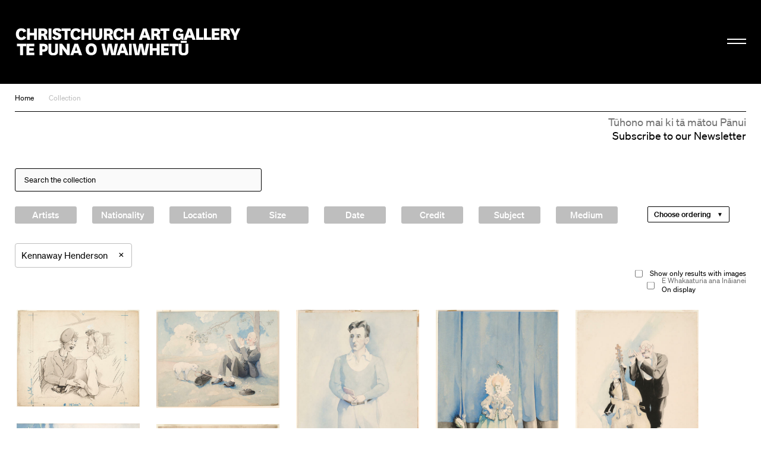

--- FILE ---
content_type: text/html; charset=utf-8
request_url: https://christchurchartgallery.org.nz/collection/?artist=592
body_size: 7286
content:
<!doctype html>
<head>
	

	

	

	

	<title>Collection | Christchurch Art Gallery Te Puna o Waiwhetū</title>

	
	
	  
	    
	  
		
			<meta property="og:type" content="website">

			<meta property="og:title" content="Collection | Christchurch Art Gallery Te Puna o Waiwhetū">

			<meta name="description" content="
		Welcome to the home of one of Aotearoa New Zealand's most important public art collections. We are open 10am to 5pm daily, and late nights on Wednesday until 9pm.
	">
			<meta property="og:description" content="
		Welcome to the home of one of Aotearoa New Zealand's most important public art collections. We are open 10am to 5pm daily, and late nights on Wednesday until 9pm.
	">

			<meta name="keywords"
				    content="">

			<meta name="viewport" content="width=device-width, initial-scale=1.0">

			<meta property="og:url" content="https://christchurchartgallery.org.nz/collection/">
			
	      <meta property="og:image" content="https://christchurchartgallery.org.nz/media/cms/20_04/L01-2015.jpg">
	      <meta property="og:image:width" content="640.0">
	      <meta property="og:image:height" content="347.0">
	    

			<meta name="twitter:card" content="summary">
	    
	    <meta name="twitter:title" content="Collection | Christchurch Art Gallery Te Puna o Waiwhetū">
	    <meta name="twitter:description" content="
		Welcome to the home of one of Aotearoa New Zealand's most important public art collections. We are open 10am to 5pm daily, and late nights on Wednesday until 9pm.
	">
			
	    	<meta name="twitter:image" content="https://christchurchartgallery.org.nz/media/cms/20_04/L01-2015.jpg">
			
		<meta name="pinterest" content="nopin" />
		

		
				<script type="text/javascript" src="/static-files/compiled/head.4d81d5c0.js"></script>
		

		
			<link href="/static-files/compiled/all.d175848b.css" rel="stylesheet" type="text/css"
						media="screen,projection,print">
		
		
			<link href="/static-files/compiled/print.756c0dc6.css" rel="stylesheet" type="text/css"
			      media="print">
		

		<noscript>
		  <link href="/static-files/c/noscript.css" rel="stylesheet"
				type="text/css" media="screen,projection">
		</noscript>
		
		
		<!-- Meta Pixel Code -->
		<script>
		!function(f,b,e,v,n,t,s)
		{if(f.fbq)return;n=f.fbq=function(){n.callMethod?
		n.callMethod.apply(n,arguments):n.queue.push(arguments)};
		if(!f._fbq)f._fbq=n;n.push=n;n.loaded=!0;n.version='2.0';
		n.queue=[];t=b.createElement(e);t.async=!0;
		t.src=v;s=b.getElementsByTagName(e)[0];
		s.parentNode.insertBefore(t,s)}(window, document,'script',
		'https://connect.facebook.net/en_US/fbevents.js');
		fbq('init', '806318484047094');
		fbq('track', 'PageView');
		</script>

		<noscript>
		<img height="1" width="1" style="display:none" 
				src="https://www.facebook.com/tr?id=806318484047094&ev=PageView&noscript=1"/>
		</noscript>
		<!-- End Meta Pixel Code -->

		<!-- Google Tag Manager -->
		<script>(function(w,d,s,l,i){w[l]=w[l]||[];w[l].push({'gtm.start':
			new Date().getTime(),event:'gtm.js'});var f=d.getElementsByTagName(s)[0],
			j=d.createElement(s),dl=l!='dataLayer'?'&l='+l:'';j.async=true;j.src=
			'https://www.googletagmanager.com/gtm.js?id='+i+dl;f.parentNode.insertBefore(j,f);
			})(window,document,'script','dataLayer','GTM-N6M4RR2');</script>
		<!-- End Google Tag Manager -->
		

		
		
	

	<link rel="apple-touch-icon" sizes="57x57" href="/static-files/icons/apple-icon-57x57.png">
<link rel="apple-touch-icon" sizes="60x60" href="/static-files/icons/apple-icon-60x60.png">
<link rel="apple-touch-icon" sizes="72x72" href="/static-files/icons/apple-icon-72x72.png">
<link rel="apple-touch-icon" sizes="76x76" href="/static-files/icons/apple-icon-76x76.png">
<link rel="apple-touch-icon" sizes="114x114" href="/static-files/icons/apple-icon-114x114.png">
<link rel="apple-touch-icon" sizes="120x120" href="/static-files/icons/apple-icon-120x120.png">
<link rel="apple-touch-icon" sizes="144x144" href="/static-files/icons/apple-icon-144x144.png">
<link rel="apple-touch-icon" sizes="152x152" href="/static-files/icons/apple-icon-152x152.png">
<link rel="apple-touch-icon" sizes="180x180" href="/static-files/icons/apple-icon-180x180.png">
<link rel="icon" type="image/png" sizes="192x192" href="/static-files/icons/android-icon-192x192.png">
<link rel="icon" type="image/png" sizes="32x32" href="/static-files/icons/favicon-32x32.png">
<link rel="icon" type="image/png" sizes="96x96" href="/static-files/icons/favicon-96x96.png">
<link rel="icon" type="image/png" sizes="16x16" href="/static-files/icons/favicon-16x16.png">
<link rel="manifest" href="/static-files/icons/manifest.json">
<meta name="msapplication-TileColor" content="#ffffff">
<meta name="msapplication-TileImage" content="/static-files/icons/ms-icon-144x144.png">
<meta name="theme-color" content="#ffffff">
</head>

<body class="no-base-background">
	
	<!-- Google Tag Manager (noscript) -->
	<noscript><iframe src="https://www.googletagmanager.com/ns.html?id=GTM-N6M4RR2"
		height="0" width="0" style="display:none;visibility:hidden"></iframe></noscript>
	<!-- End Google Tag Manager (noscript) -->
	
	<div class="background-wrap"></div><div class="header-spacer"></div><header id="header">
			<div class="header-wrap">
				<div class="header-inner-wrap">
					<div class="header-inner">
						<div class="bkg-close"></div><div class="logo-wrap">
							<div class="image-wrap">
								<a href="/" class="logo">Christchurch Art Gallery Te Puna o Waiwhetū</a>
							</div>
						</div><div class="search-wrap">
							<form action="/search">
								<input type="search" placeholder="Search" name="q">
							</form>
						</div><div class="hamburger-wrap">
    <button class="hamburger hamburger--collapse " type="button">
      <span class="hamburger-box">
        <span class="hamburger-inner"></span>
      </span>
    </button>
  </div><div class="menu-wrap">
							<div class="background-wrap"></div><div class="nav-wrap">
								<div class="primary-nav">
									<nav>
										<li>
											<a href="/exhibitions/">
												<span class="mi-span">Kā Whakaaturaka me kā Taiopeka</span>
													<br />
												<span class="en-span">Exhibitions and Events</span>
											</a>
										</li>
										<li>
											<a href="/support/">
												<span class="mi-span">Te Whai Wāhi mai</span>
													<br />
												<span class="en-span">Get Involved</span>
											</a>
										</li>
										<li>
										<a href="/collection/">
											<span class="mi-span">Kohika</span>
												<br />
											<span class="en-span">Collection</span>
										</li>
										<li>
											<a href="https://shop.christchurchartgallery.org.nz/" target="_blank">
												<span class="mi-span">Toa</span>
													<br />
												<span class="en-span">Shop</span>	
											</a>
										</li>
									</nav><div class="follow">
										<a href="https://www.facebook.com/chchartgallery/" class="face">Facebook</a>
										<a href="http://instagram.com/chchartgallery/" class="gram">Instagram</a>
										<a href="https://www.youtube.com/user/ChchArtGallery" class="tube">Youtube</a>
										<a href="https://www.xiaohongshu.com/user/profile/6667c5250000000007005624?xhsshare=CopyLink&appuid=6667c5250000000007005624&apptime=1724711059&share_id=386341e63f0c4bdda2763844923e8037" class="xiao">Xiaohongshu</a>
									</div>
								</div><div class="secondary-nav">
									<nav>
										<li>
											<a href="/visit/">
											 <span class="mi-span">Toro mai</span>
													<br />
												<span class="en-span">Visit</span>	
											</a>
										</li><li>
											<a href="/education/">
												<span class="mi-span">Mātauraka</span>
													<br />
												<span class="en-span">Education</span>	
											</a>
										</li><li>
											<a href="/venues/">
												<span class="mi-span">Te Rīhi Wāhi</span>
													<br />
												<span class="en-span">Venue Hire</span>	
											</a>
										</li><li>
											<a href="/about/">
												<span class="mi-span">Mō Mātou</span>
													<br />
												<span class="en-span">About Us</span>	
											</a>
										</li><li>
											<a href="/mygallery/">
												<span class="mi-span">Taku Wharetoi</span>
													<br />
												<span class="en-span">My Gallery</span>	
											</a>
										</li><li>
											<a href="/multimedia/">
												<span class="mi-span">Kiriata me kā Hopukaka Oro</span>
													<br />
												<span class="en-span">Film and Audio</span>	
											</a>
										</li>
									</nav>
								</div><div class="search-result-wrap">
									<div class="search-suggestions"><div class="inner"></div></div>
								</div>
							</div><div class="bullentin-menu">
    <div class="background-wrap" style="background-color: #ffffff"></div>
    <div class="bulletin-inner">
      <div class="title-wrap">
        <div class="letter-wrap">
          <a href="/bulletin/">
            <p class="b">B.</p>
          </a>
        </div><div class="intro-wrap">
          <div class="text">
            <p><strong>Bulletin</strong><br />New Zealand's leading&nbsp;<br />gallery&nbsp;magazine</p>
          </div>
        </div>
      </div><div class="link-wrap">
        <nav class="categories">
          <a href="/?section=notes">
            
            <span class="en-span">Notes</span>
          </a><a href="/bulletin/category/commentary">
              
              <span class="en-span">Commentary</span>
            </a><a href="/bulletin/category/artist-profile">
              
              <span class="en-span">Artist Profile</span>
            </a><a href="/bulletin/category/article">
              
              <span class="en-span">Article</span>
            </a><a href="/bulletin/category/directors-foreword">
              
              <span class="en-span">Director&#39;s Foreword</span>
            </a><a href="/bulletin/category/my-favourite">
              
              <span class="en-span">My Favourite</span>
            </a><a href="/bulletin/category/interview">
              
              <span class="en-span">Interview</span>
            </a></nav><div class="bulletin-list"><div class="bulletin-listing">
                <a href="/bulletin/222/directors-foreword">
                  <p>Director&#39;s Foreword<br></p>
                  <p class="category">Director&#39;s Foreword</p>
                </a>
              </div><div class="bulletin-listing">
                <a href="/bulletin/222/living-archives">
                  <p>Living Archives<br></p>
                  <p class="category">Interview</p>
                </a>
              </div><div class="bulletin-listing">
                <a href="/bulletin/222/raymond-mcintyre">
                  <p>Raymond McIntyre<br>Heave a brick at the clock, smash the ornaments, boil the piano</p>
                  <p class="category">Artist Profile</p>
                </a>
              </div><div class="bulletin-listing">
                <a href="/bulletin/222/te-mauri-o-te-puna-springs-into-life">
                  <p>Te Mauri o te Puna Springs Into Life<br></p>
                  <p class="category">Interview</p>
                </a>
              </div></div></div>
    </div>
  </div></div>
					</div>
				</div>
			</div>
		</header>
	

	<main id="content">
				<nav class="crumbs">
					<a href="/">Home</a><a href="/collection/">Collection</a></nav><div class="subscribe-base-wrap">
					<a class="subscribe" href="/signup">
						<span class="mi-span">Tūhono mai ki tā mātou Pānui</span>
							<br />
						<span class="en-span">Subscribe to our Newsletter</span>	
					</a>
				</div>
<article class="collection-search">
	
		<form action="/collection/">

		<div class="query-wrap">
			
			<input type="search" name="q" maxlength=70 value="" class="query" placeholder="Search the collection">
	 	</div>

		<div class="size-control">

		</div>

		




<div class="add-filters"><div class="filter list person">
    <h6 class="toggle">
      
      <span class="en-span">Artists</span>
    </h6>
    <div class="filter-inner">
      
  <input type="search" placeholder="Filter Artists">
  <div class="list"
       data-field_name="artist"
       data-data_url="/collection/_api/person"
  ></div>
  
    </div>
  </div><div class="filter list nationality">
    <h6 class="toggle">
      
      <span class="en-span">Nationality</span>
    </h6>
    <div class="filter-inner">
      
  <input type="search" placeholder="Filter Nationality">
  <div class="list"
       data-field_name="nationality"
       data-data_url="/collection/_api/nationality"
  ></div>
  
    </div>
  </div><div class="filter latlng">
    <h6 class="toggle">
      
      <span class="en-span">Location</span>
    </h6>
    <div class="filter-inner">
      
    <div class="map"></div>
    <input name="latlng" id="id_latlng" type="hidden">
    <p>
      <label for="id_distance">Find items within</label>
      <select name="distance" id="id_distance">
        
          <option value="0.5">500m</option>
        
          <option value="1">1km</option>
        
          <option value="2">2km</option>
        
          <option value="5">5km</option>
        
          <option value="10">10km</option>
        
          <option value="50">50km</option>
        
          <option value="100">100km</option>
        
      </select>
      of marker.
    </p>
    <a class="clear">Remove location filter</a>
  
    </div>
  </div><div class="filter size">
    <h6 class="toggle">
      
      <span class="en-span">Size</span>
    </h6>
    <div class="filter-inner">
      
    <p class="orientation">
      <select name="orientation">
				<option value="">All</option>
				<option value="portrait"
								>Portrait</option>
        <option value="landscape"
								>Landscape</option>

			</select>
    </p>
    
      <p>
        <label for="min_height">Height:</label>
        <input name="min_height"
               id="min_height" type="number">
        &mdash;
        <input name="max_height"
               id="max_height" type="number">
        mm
      </p>
    
      <p>
        <label for="min_width">Width:</label>
        <input name="min_width"
               id="min_width" type="number">
        &mdash;
        <input name="max_width"
               id="max_width" type="number">
        mm
      </p>
    
      <p>
        <label for="min_depth">Depth:</label>
        <input name="min_depth"
               id="min_depth" type="number">
        &mdash;
        <input name="max_depth"
               id="max_depth" type="number">
        mm
      </p>
    
  
    </div>
  </div><div class="filter date">
    <h6 class="toggle">
      
      <span class="en-span">Date</span>
    </h6>
    <div class="filter-inner">
      
    <p>
      <label for="from_year">From:</label>
      <input name="from_year" type="number"
             placeholder="e.g. 1917" id="from_year">
    </p>
    <p>
      <label for="to_year">To:</label>
      <input name="to_year" type="number"
             placeholder="e.g. 2001" id="to_year">
    </p>
  
    </div>
  </div><div class="filter credit_line">
    <h6 class="toggle">
      
      <span class="en-span">Credit</span>
    </h6>
    <div class="filter-inner">
      
  <input type="search" name="credit_line"
         placeholder="Keywords">
  
    </div>
  </div><div class="filter list tag">
    <h6 class="toggle">
      
      <span class="en-span">Subject</span>
    </h6>
    <div class="filter-inner">
      
  <input type="search" placeholder="Filter Subject Tags">
  <div class="list"
       data-field_name="tag"
       data-data_url="/collection/_api/tag"
  ></div>
  
    </div>
  </div><div class="filter list medium">
    <h6 class="toggle">
      
      <span class="en-span">Medium</span>
    </h6>
    <div class="filter-inner">
      
  <input type="search" placeholder="Medium">
  <div class="list"
       data-field_name="medium"
       data-data_url="/collection/_api/medium"
  ></div>
  
    </div>
  </div>
</div>

		<div class="ordering">
			<select
				name="order_by"
				data-ordering='["Ordering", "Ordering"]'
				data-order_by='["Choose ordering", "Choose ordering"]'
			>
				<option value="">
					Default
				</option>
				
					<option
						value="-created"
					>
						Latest additions
					</option>
				
					<option
						value="earliest_date"
					>
						Oldest works
					</option>
				
					<option
						value="-earliest_date"
					>
						Newest works
					</option>
				
			</select>
		</div>
	

	<div class="current-filters">
	  

	  
	    
	      <div data-field_name="artist"
	           data-value="592" class="item">
	        Kennaway Henderson

	        <a 
	             href="/collection/?"
	           
	         class="remove">
	          ×
	        </a>
	      </div>
	    
	  
	    
	  
	    
	  
	    
	  
	    
	  
	    
	  
	    
	  
	    
	  
	    
	  
	    
	  
	    
	  
	    
	  
	    
	  
	    
	  
	    
	  
	    
	  
	    
	  
	    
	  
	    
	  
	    
	  
	    
	  
	    
	  
	    
	  

	</div><div class="extra-filters">
		<div class="images-only">
			<label>
		    <input type="checkbox" value="1"
		           name="has_image">
				
				<span class="en-span">Show only results with images</span>
		  </label>
		</div><div class="on-display">
			<label>
		    <input type="checkbox" value="1"
		           name="has_location">
				<span class="mi-span">E Whakaaturia ana Ināianei</span>
					<br />
				<span class="en-span">On display</span>
		  </label>
		</div>
	</div>
	</form>

	<div class="results">




  
  
  

  
    
    
    
    <div class="collection-search-item has-image">

      
        
        <a href="/collection/89-208/andrew-kennaway-henderson/gossip" class="image"
             style="padding-top: 78.75%">
          <img src="/media/cache/cf/d1/cfd18e66551eed3c307778d8722df55e.jpg" width=640
               height=504 alt="Gossip">
        </a>
      

      <div class="popup">
        <h4>
          <a href="/collection/89-208/andrew-kennaway-henderson/gossip">
            Gossip
          </a>
        </h4>
        <p>
          
            <a href="/collection/?artist=592">
              Henderson, Kennaway
            </a>
          
        </p>
        <div class="artsets-add-button">
  <a class="add-link" href="/mygallery/global/add?ctype=collection.item&amp;ids=1870"><span>Save to My Gallery</span></a>
</div>
      </div>
    </div>
  

  
  
  

  
    
    
    
    <div class="collection-search-item has-image">

      
        
        <a href="/collection/89-48/andrew-kennaway-henderson/lambs" class="image"
             style="padding-top: 79.375%">
          <img src="/media/cache/ad/35/ad3500f35da9e886fbe6d5816a9a3526.jpg" width=640
               height=508 alt="Lambs">
        </a>
      

      <div class="popup">
        <h4>
          <a href="/collection/89-48/andrew-kennaway-henderson/lambs">
            Lambs
          </a>
        </h4>
        <p>
          
            <a href="/collection/?artist=592">
              Henderson, Kennaway
            </a>
          
        </p>
        <div class="artsets-add-button">
  <a class="add-link" href="/mygallery/global/add?ctype=collection.item&amp;ids=1872"><span>Save to My Gallery</span></a>
</div>
      </div>
    </div>
  

  
  
  

  
    
    
    
    <div class="collection-search-item has-image">

      
        
        <a href="/collection/89-49/andrew-kennaway-henderson/portrait-of-r-h-anderson" class="image"
             style="padding-top: 148.14814814814815%">
          <img src="/media/cache/4d/a1/4da16763be841fac72758151fdf0ace4.jpg" width=432
               height=640 alt="Portrait of R H Anderson">
        </a>
      

      <div class="popup">
        <h4>
          <a href="/collection/89-49/andrew-kennaway-henderson/portrait-of-r-h-anderson">
            Portrait of R H Anderson
          </a>
        </h4>
        <p>
          
            <a href="/collection/?artist=592">
              Henderson, Kennaway
            </a>
          
        </p>
        <div class="artsets-add-button">
  <a class="add-link" href="/mygallery/global/add?ctype=collection.item&amp;ids=1875"><span>Save to My Gallery</span></a>
</div>
      </div>
    </div>
  

  
  
  

  
    
    
    
    <div class="collection-search-item has-image">

      
        
        <a href="/collection/89-50/andrew-kennaway-henderson/one-of-queen-besss-extreme-measures" class="image"
             style="padding-top: 150.9433962264151%">
          <img src="/media/cache/64/c6/64c6109440fb53dcb6670a0513fd6c4e.jpg" width=424
               height=640 alt="One Of Queen Bess’s Extreme Measures">
        </a>
      

      <div class="popup">
        <h4>
          <a href="/collection/89-50/andrew-kennaway-henderson/one-of-queen-besss-extreme-measures">
            One Of Queen Bess’s Extreme Measures
          </a>
        </h4>
        <p>
          
            <a href="/collection/?artist=592">
              Henderson, Kennaway
            </a>
          
        </p>
        <div class="artsets-add-button">
  <a class="add-link" href="/mygallery/global/add?ctype=collection.item&amp;ids=1874"><span>Save to My Gallery</span></a>
</div>
      </div>
    </div>
  

  
  
  

  
    
    
    
    <div class="collection-search-item has-image">

      
        
        <a href="/collection/89-51/andrew-kennaway-henderson/misfits" class="image"
             style="padding-top: 135.88110403397027%">
          <img src="/media/cache/e1/b6/e1b61c64c68cf9b4ce052d8e5441d464.jpg" width=471
               height=640 alt="Misfits">
        </a>
      

      <div class="popup">
        <h4>
          <a href="/collection/89-51/andrew-kennaway-henderson/misfits">
            Misfits
          </a>
        </h4>
        <p>
          
            <a href="/collection/?artist=592">
              Henderson, Kennaway
            </a>
          
        </p>
        <div class="artsets-add-button">
  <a class="add-link" href="/mygallery/global/add?ctype=collection.item&amp;ids=1873"><span>Save to My Gallery</span></a>
</div>
      </div>
    </div>
  

  
  
  

  
    
    
    
    <div class="collection-search-item has-image">

      
        
        <a href="/collection/69-222/andrew-kennaway-henderson/his-fine-pair-of-bays" class="image"
             style="padding-top: 78.125%">
          <img src="/media/cache/ff/3d/ff3de45ee0304b7b76a993299d117e59.jpg" width=640
               height=500 alt="His Fine Pair Of Bays">
        </a>
      

      <div class="popup">
        <h4>
          <a href="/collection/69-222/andrew-kennaway-henderson/his-fine-pair-of-bays">
            His Fine Pair Of Bays
          </a>
        </h4>
        <p>
          
            <a href="/collection/?artist=592">
              Henderson, Kennaway
            </a>
          
        </p>
        <div class="artsets-add-button">
  <a class="add-link" href="/mygallery/global/add?ctype=collection.item&amp;ids=1871"><span>Save to My Gallery</span></a>
</div>
      </div>
    </div>
  

  
  
  

  
    
    
    
    <div class="collection-search-item has-image">

      
        
        <a href="/collection/89-256/andrew-kennaway-henderson/untitled" class="image"
             style="padding-top: 130.879345603272%">
          <img src="/media/cache/b7/ee/b7ee37cb5dd02368ec1e7509d2b878a2.jpg" width=489
               height=640 alt="Untitled">
        </a>
      

      <div class="popup">
        <h4>
          <a href="/collection/89-256/andrew-kennaway-henderson/untitled">
            Untitled
          </a>
        </h4>
        <p>
          
            <a href="/collection/?artist=592">
              Henderson, Kennaway
            </a>
          
        </p>
        <div class="artsets-add-button">
  <a class="add-link" href="/mygallery/global/add?ctype=collection.item&amp;ids=1876"><span>Save to My Gallery</span></a>
</div>
      </div>
    </div>
  

  
  
  

  
    
    
    
    <div class="collection-search-item has-image">

      
        
        <a href="/collection/2003-139/andrew-kennaway-henderson/untitled" class="image"
             style="padding-top: 138.52813852813853%">
          <img src="/media/cache/aa/5d/aa5da00f2d03fb81b9d14634fc1c4f98.jpg" width=462
               height=640 alt="Untitled">
        </a>
      

      <div class="popup">
        <h4>
          <a href="/collection/2003-139/andrew-kennaway-henderson/untitled">
            Untitled
          </a>
        </h4>
        <p>
          
            <a href="/collection/?artist=592">
              Henderson, Kennaway
            </a>
          
        </p>
        <div class="artsets-add-button">
  <a class="add-link" href="/mygallery/global/add?ctype=collection.item&amp;ids=6417"><span>Save to My Gallery</span></a>
</div>
      </div>
    </div>
  


<div class="grid-sizer"></div>
	</div>

</article>
</main><footer id="footer" class="hide">
			<div class="footer-inner">
				<div class="subscribe-wrap">
					<a class="subscribe" href="/signup">
						<span class="mi-span">Tūhono mai ki tā mātou Pānui</span>
							<br />
						<span class="en-span">Subscribe to our Newsletter</span>
				</div>
				<div class="logo-wrap">
					<a href="/" class="logo">Christchurch Art Gallery Te Puna o Waiwhetū</a>
				</div><div class="info-wrap">
					<div class="text-wrap">
						<div class="text">
							
							<div class="en-block">
								<p>OPEN 7 DAYS 10am &ndash; 5pm, Wednesday 10am &ndash; 9pm</p>
<p>&nbsp;</p>
							</div>
						</div><div class="text">
							<div class="mi-block">
									<p>Kai te koko o Worcester Boulevard me Montreal Street, pouaka poutāpeta 2626, Ōtautahi 8140, Aotearoa</p>
								</div>
								<br />
							<div class="en-block">
								<p>Cnr Worcester Boulevard and Montreal Street, PO Box 2626, Ōtautahi Christchurch 8140, Aotearoa New Zealand (<a class="" href="tel:+64 3 9417300" target="_blank" rel="noopener noreferrer">+64)-3-9417300</a> <br /><a href="mailto:info@christchurchartgallery.org.nz">Email</a></p>
							</div>
						</div><div class="text">
							
							<div class="en-block">
								
							</div>
						</div>
					</div>
					<div class="sponsor-wrap">
						<div class="sponsor-list">
							<a class="sponsor-listing ccc" href="http://ccc.govt.nz/">&nbsp;</a>
							
							<a class="sponsor-listing verum" href="https://www.verumgroup.co.nz/">&nbsp;</a>
							
						</div>
					</div>
					<div class="copywrite-wrap">
						<div class="text">
							<div class="mi-block">
									<p>Kai raro kā ata i te manatārua, ā, kāore e āhei ana te tiki ake, te whakamahi rānei, atu i tā te Copyright Act 1994 e whakaae ana, mehemea kāore kia whakaaetia rawatia. Kai tēnei whāraki ētahi mōhiohio anō.</p>
								</div>
								<br />
							<div class="en-block">
								<p>Images are subject to copyright and, except as allowed by the Copyright Act 1994, may not be downloaded or otherwise used without express consent. See <a href="/about/reproductions">this page</a> for further information.</p>
							</div>
						</div>
					</div>
				</div>
			</div>
		</footer>

		<script type="text/javascript">
			(function (NS) {
				NS.SEARCH_URL = "/search";
				NS.TAG_DATA_URL = "/_api/tags";
				NS.HOME_URL =  "/";
				NS.GOOGLE_API_KEY = "AIzaSyCfN_5-ilyZx4ppvPl5BkV-BYR8F2IdAAA";
			})(window.cagtpow);
		</script>
		
				<script type="text/javascript" src="/static-files/compiled/all.f0844da0.js"></script>
		
		

		
  <script type="text/javascript"
          src="/cms/editor.js"></script>



		
	

	
		<script type="text/javascript">var gaJsHost = (("https:" == document.location.protocol) ? "https://ssl." : "http://www.");document.write(unescape("%3Cscript src='" + gaJsHost + "google-analytics.com/ga.js' type='text/javascript'%3E%3C/script%3E"));</script><script type="text/javascript">var pageTracker = _gat._getTracker("UA-2660651-39");pageTracker._trackPageview();</script>
		<script type="text/javascript">
		  var _gaq = _gaq || [];
		  _gaq.push(['_setAccount', 'UA-33235383-1']);
		  _gaq.push(['_trackPageview']);

		  (function() {
		    var ga = document.createElement('script'); ga.type = 'text/javascript'; ga.async = true;
		    ga.src = ('https:' == document.location.protocol ? 'https://ssl' : 'http://www') + '.google-analytics.com/ga.js';
		    var s = document.getElementsByTagName('script')[0]; s.parentNode.insertBefore(ga, s);
		  })();
		</script>
	
</body>